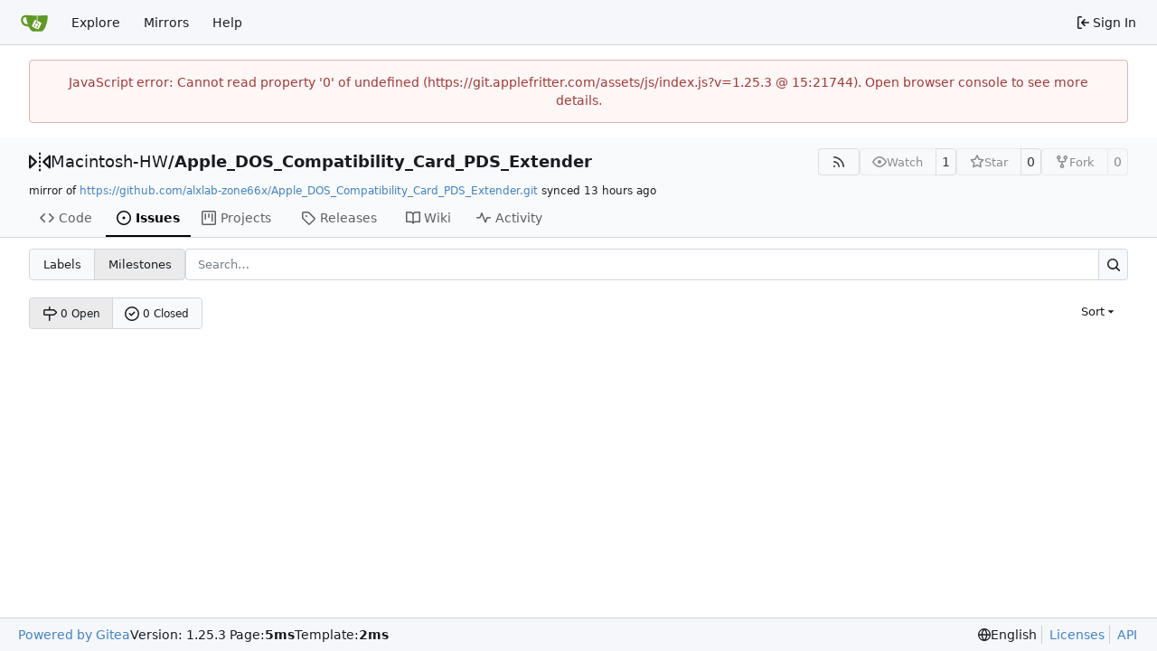

--- FILE ---
content_type: image/svg+xml
request_url: https://git.applefritter.com/assets/img/logo.svg
body_size: 1040
content:
<svg xmlns="http://www.w3.org/2000/svg" xml:space="preserve" viewBox="0 0 640 640" width="32" height="32"><path d="m395.9 484.2-126.9-61c-12.5-6-17.9-21.2-11.8-33.8l61-126.9c6-12.5 21.2-17.9 33.8-11.8 17.2 8.3 27.1 13 27.1 13l-.1-109.2 16.7-.1.1 117.1s57.4 24.2 83.1 40.1c3.7 2.3 10.2 6.8 12.9 14.4 2.1 6.1 2 13.1-1 19.3l-61 126.9c-6.2 12.7-21.4 18.1-33.9 12" style="fill:#fff"/><path d="M622.7 149.8c-4.1-4.1-9.6-4-9.6-4s-117.2 6.6-177.9 8c-13.3.3-26.5.6-39.6.7v117.2c-5.5-2.6-11.1-5.3-16.6-7.9 0-36.4-.1-109.2-.1-109.2-29 .4-89.2-2.2-89.2-2.2s-141.4-7.1-156.8-8.5c-9.8-.6-22.5-2.1-39 1.5-8.7 1.8-33.5 7.4-53.8 26.9C-4.9 212.4 6.6 276.2 8 285.8c1.7 11.7 6.9 44.2 31.7 72.5 45.8 56.1 144.4 54.8 144.4 54.8s12.1 28.9 30.6 55.5c25 33.1 50.7 58.9 75.7 62 63 0 188.9-.1 188.9-.1s12 .1 28.3-10.3c14-8.5 26.5-23.4 26.5-23.4S547 483 565 451.5c5.5-9.7 10.1-19.1 14.1-28 0 0 55.2-117.1 55.2-231.1-1.1-34.5-9.6-40.6-11.6-42.6M125.6 353.9c-25.9-8.5-36.9-18.7-36.9-18.7S69.6 321.8 60 295.4c-16.5-44.2-1.4-71.2-1.4-71.2s8.4-22.5 38.5-30c13.8-3.7 31-3.1 31-3.1s7.1 59.4 15.7 94.2c7.2 29.2 24.8 77.7 24.8 77.7s-26.1-3.1-43-9.1m300.3 107.6s-6.1 14.5-19.6 15.4c-5.8.4-10.3-1.2-10.3-1.2s-.3-.1-5.3-2.1l-112.9-55s-10.9-5.7-12.8-15.6c-2.2-8.1 2.7-18.1 2.7-18.1L322 273s4.8-9.7 12.2-13c.6-.3 2.3-1 4.5-1.5 8.1-2.1 18 2.8 18 2.8L467.4 315s12.6 5.7 15.3 16.2c1.9 7.4-.5 14-1.8 17.2-6.3 15.4-55 113.1-55 113.1" style="fill:#609926"/><path d="M326.8 380.1c-8.2.1-15.4 5.8-17.3 13.8s2 16.3 9.1 20c7.7 4 17.5 1.8 22.7-5.4 5.1-7.1 4.3-16.9-1.8-23.1l24-49.1c1.5.1 3.7.2 6.2-.5 4.1-.9 7.1-3.6 7.1-3.6 4.2 1.8 8.6 3.8 13.2 6.1 4.8 2.4 9.3 4.9 13.4 7.3.9.5 1.8 1.1 2.8 1.9 1.6 1.3 3.4 3.1 4.7 5.5 1.9 5.5-1.9 14.9-1.9 14.9-2.3 7.6-18.4 40.6-18.4 40.6-8.1-.2-15.3 5-17.7 12.5-2.6 8.1 1.1 17.3 8.9 21.3s17.4 1.7 22.5-5.3c5-6.8 4.6-16.3-1.1-22.6 1.9-3.7 3.7-7.4 5.6-11.3 5-10.4 13.5-30.4 13.5-30.4.9-1.7 5.7-10.3 2.7-21.3-2.5-11.4-12.6-16.7-12.6-16.7-12.2-7.9-29.2-15.2-29.2-15.2s0-4.1-1.1-7.1c-1.1-3.1-2.8-5.1-3.9-6.3 4.7-9.7 9.4-19.3 14.1-29-4.1-2-8.1-4-12.2-6.1-4.8 9.8-9.7 19.7-14.5 29.5-6.7-.1-12.9 3.5-16.1 9.4-3.4 6.3-2.7 14.1 1.9 19.8z" style="fill:#609926"/></svg>